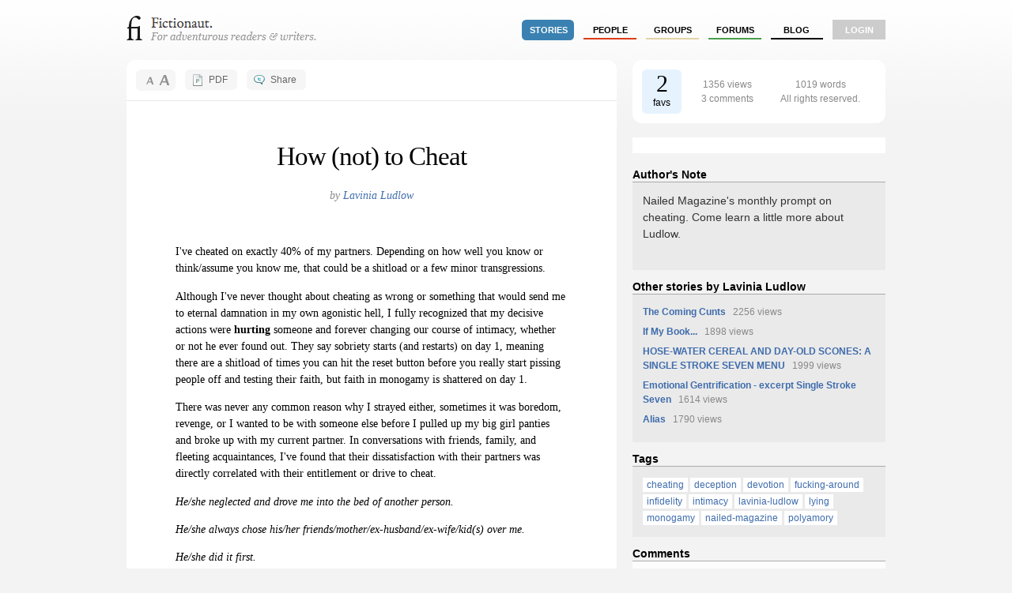

--- FILE ---
content_type: text/html; charset=utf-8
request_url: http://fictionaut.com/stories/lavinia-ludlow/how-not-to-cheat
body_size: 6146
content:
<!DOCTYPE html>
<html lang='en' xml:lang='en' xmlns='http://www.w3.org/1999/xhtml'>
<head>
<title>"How (not) to Cheat" by Lavinia Ludlow &mdash; Fictionaut</title>
<meta content='text/html; charset=utf-8' http-equiv='Content-Type'>
<script src="http://ajax.googleapis.com/ajax/libs/jquery/1.5.1/jquery.min.js" type="text/javascript"></script>
<script src="/javascripts/all.js?1354054149" type="text/javascript"></script>
<link href="/stylesheets/blueprint/screen.css?1354054149" media="screen" rel="stylesheet" type="text/css" />
<link href="/stylesheets/all.css?1354054247" media="screen" rel="stylesheet" type="text/css" />
<style media='screen' type='text/css'></style>

<meta content="authenticity_token" name="csrf-param" />
<meta content="IuMSPz27+xRTJnlU7B0/MxUGreb/Isv7Qv7sJ/qes10=" name="csrf-token" />
<script>
  //<![CDATA[
    $(document).ready(function() {
      
      
    });
  //]]>
</script>

<script src='/javascripts/dw_sizerdx.js' type='text/javascript'></script>
<meta content='"How (not) to Cheat" by Lavinia Ludlow' name='title'>
<meta content='...I’m honest enough to know that fucking around has never been accidental or unplanned. Every time I did it, even in the rock bottom throes of esteem, sobriety, and life, yes, even on the brink of suicide, I knew exactly what I was doing...' name='description'>

<script>
  //<![CDATA[
    var _gaq = _gaq || [];
    _gaq.push(['_setAccount', 'UA-4670454-1']);
    _gaq.push(['_trackPageview']);
    
    (function() {
      var ga = document.createElement('script'); ga.type = 'text/javascript'; ga.async = true;
      ga.src = ('https:' == document.location.protocol ? 'https://ssl' : 'http://www') + '.google-analytics.com/ga.js';
      var s = document.getElementsByTagName('script')[0]; s.parentNode.insertBefore(ga, s);
    })();
  //]]>
</script>
</head>

<body class='stories show'>
<div class='center jGrowl' id='growl_section'></div>
<div id='everything'>
<div id='top'>
<a href='/' id='logo'>
<img alt="Fictionaut" height="31" src="/images/logo-oneline.gif?1354054149" width="240" />
</a>
<div id='nav'>
<ul>
<li><a href="/stories/sort?by=recommended" class="stories section">stories</a></li>
<li><a href="/users/sort?by=newest" class="users">people</a></li>
<li><a href="/groups" class="groups">groups</a></li>
<li><a href="/forums" class="forums">forums</a></li>
<li><a href="/blog" class="blog">Blog</a></li>
<li class='last'><a href="/login" class="login">login</a></li>
</ul>
</div>
<div id='messages'>

</div>
<div class='clear'></div>
</div>

<div id='container'>

<div id='left'>
<div id='story-header'>
<div class='round05 header-button' id='fontResizer'>
<div id='larger' onclick='dw_fontSizerDX.adjust(.25)'></div>
<div id='smaller' onclick='dw_fontSizerDX.adjust(-.25)'></div>
</div>
<div class='header-button' id='printButton'>
<a href="/stories/lavinia-ludlow/how-not-to-cheat.pdf" class="round05">PDF</a>
</div>
<div class='header-button' id='shareButton'>
<a href="/stories/lavinia-ludlow/how-not-to-cheat/share" class="round05" rel="facebox">Share</a>
</div>
<div class='clear'></div>
</div>
<div id='innerLeft'>
<div id='storytext'>
<script>
  //<![CDATA[
    // setDefaults arguments: size unit, default size, minimum, maximum
    dw_fontSizerDX.setDefaults('em', 1.0, 0.8, 1.6, ['div#storyText'] );
    // set arguments: default size, minimum, maximum
    dw_fontSizerDX.set(1.0, 0.8, 1.6, ['div#storytext'] );
    dw_fontSizerDX.init();
  //]]>
</script>
<h1 class='center'>
How (not) to Cheat
</h1>
<br>
<p class='fancy center large'>
by <a href="/users/lavinia-ludlow">Lavinia Ludlow</a>
</p>
<br>
<div id='storybody'>
<p>I've cheated on exactly 40% of my partners. Depending on how well you   know or think/assume you know me, that could be a shitload or a few   minor transgressions.</p>  <p>Although I've never thought about cheating as wrong or something that   would send me to eternal damnation in my own agonistic hell, I fully   recognized that my decisive actions were <strong>hurting</strong>   someone and forever changing our course of intimacy, whether or not he   ever found out. They say sobriety starts (and restarts) on day 1,   meaning there are a shitload of times you can hit the reset button   before you really start pissing people off and testing their faith, but   faith in monogamy is shattered on day 1.</p>  <p>There was never any common reason why I strayed either, sometimes it   was boredom, revenge, or I wanted to be with someone else before I   pulled up my big girl panties and broke up with my current partner. In   conversations with friends, family, and fleeting acquaintances, I've   found that their dissatisfaction with their partners was directly   correlated with their entitlement or drive to cheat.</p>  <p><em>He/she neglected and drove me into the bed of another person. </em></p>  <p><em>He/she always chose his/her friends/mother/ex-husband/ex-wife/kid(s) over me.</em></p>  <p><em>He/she did it first.</em></p>  <p><em>He/she was an asshole.</em></p>  <p><em>He/she was just too different from me.</em></p>  <p>I can identify with all of these since the degree at which a partner   was incompatible with (or an asshole to) me was directly correlated to   how guilty I didn't feel when I cheated on him. I am also human, and   it's human nature to take any internal dissonance and spread it thin   over a massive rationalization until it vanishes. However, I'm honest   enough to know that fucking around has never been accidental or   unplanned. Every time I did it, even in the rock bottom throes of   esteem, sobriety, and life, yes, even on the brink of suicide, I knew   exactly what I was doing.</p>  <p>I've also never cheated to accomplish something, and I adamantly   refuse to believe the act is a debatable moral dilemma. Ashley Madison's   CEO said, &#8220;The majority of people who have an affair use it as a   marriage preservation device.&#8221; To me, this is comparing infidelity to   stealing bread to feed a starving child. Steal or starve. Cheat or break   up. Fucking around behind a monogamous partner's back is a fucked up   shitty thing to do and it makes people feel like shit.</p>  <p>Naturally, I haven't been without a fair share of unfaithful partners   (I wouldn't be surprised if there were more that I never knew about),   and discovering it was never an earth-shattering, life-destroying   revelation that plagued me with intimacy issues (life's done that on its   own). As I got older, being cheated on is something I understood that   came with the territory&mdash;dine out at gas station coffee shops enough, and   you're going to eventually find a bug, Band-Aid, or fingernail in your   food.</p>  <p>But I have recently been <strong>hurt</strong>. Bad.</p>  <p>And this wasn't a, &#8220;I accidentally pumped my dick in and out of a   rando last night, and I only came once and it was weak because I was   drunk and she was fugly&#8221; scenario. This endearingly short, imperfect but   authentic, whip-smart-ass who could serve me a helping of tough   criticism with a dollop of tenderness, and is still the only person I'd   ever wanted to serve and be served by, to colonize and be colonized by,   whose arms I could lie in forever, helpless, smitten, and stripped of my   sharp edges and bitterness, revealed that he had been cheating on me.   With his wife. With whom he had a three-year-old son.</p>  <p>Oh yeah, that was a three hundred and sixty degree sucker punch. I   felt the foundation and structural skeleton of my new life annihilated   as if a demolition team had spent the last year laying dynamite that   would cut me to my knees and leave me a pathetic pile of &#8220;other woman&#8221;   rubble in a foreign country. In that moment, everything about us ceased   to exist. The conversations we had, the promises we made, the sheets we   soiled, were utterly fraudulent.</p>  <p>When I was ready to talk about it, a friend tried comforting me with,   &#8220;We're not meant to be monogamous, especially guys. Maybe we should all   be polyamorous.&#8221; She, however, believed polyamory was just another way   of saying open relationship. As I understand polyamory, multiple people   enter a commitment to each other, which doubles (or triples) the chances   of hurting someone or getting hurt, not to mention dealing with the   exponential rise in modern relationship complexity and drama. &#8220;How many   times do I have to repeat that I have a headache tonight? Which one of   you fuckers left the toilet seat up? You're all sleeping on the couch!&#8221;   Or worse, I'm on the couch while the rest of them are canoodling in the   bedroom without me.</p>  <p>I'd like to be able to pass on my lessons learned like, &#8220;what goes   around, comes around&#8221; ; &#8220;don't be a (man)whore&#8221; ; &#8220;don't get too   comfortable&#8221; ; &#8220;forgive and forget&#8221; ; &#8220;nothing lasts forever&#8221; ; &#8220;no   relationship is perfect,&#8221; or &#8220;life's going to fuck you one way other   another, whether cancer, lawsuit, or infidelity,&#8221; but I have nothing.   The only understanding I carry forward is that I once wholly and   unapologetically devoted myself to someone, and I had negative desire to   stray. During that finite amount of time, I became the best version of   myself, and therefore, the best partner I would ever be for someone.   That's the best any of us can do for ourselves, and the most we can hope   to find in another.</p><p>--Originally published in Nailed Magazine's monthly response column :   http://www.nailedmagazine.com/editors-choice/response-cheating/</p>
</div>
<div class='paracap'><img alt="Endcap" height="18" src="/images/endcap.gif?1354054149" width="18" /></div>
</div>
<div class='clear'></div>
</div>
</div>
<div id='right'>
<table class='round10' id='metaTab'>
<tr>
<td id='favBlock'>
<span>2</span>
<br>
favs
</td>
<td id='statBlock'>
1356 views
<br>
3 comments
<br>
</td>
<td id='bitBlock'>
1019 words
<br>

All rights reserved.


</td>
</tr>
</table>
<br>
<div id='square-ad'><script type="text/javascript" language="JavaScript">
  aj_server = 'http://ads.litbreaker.com/servlet/ajrotator/'; aj_tagver = '1.0';
  aj_zone = 'litbreaker'; aj_adspot = '1487594'; aj_page = '0'; aj_dim ='1484599'; aj_ch = ''; aj_ct = ''; aj_kw = '';
  aj_pv = true; aj_click = '';
</script><script type="text/javascript" language="JavaScript" src="http://img1.cdn.adjuggler.com/banners/ajtg.js"></script>


</div>
<br>
<h4 class='bottom'>Author's Note</h4>
<div class='status'>
<div class='large'><p>Nailed Magazine's monthly prompt on cheating. Come learn a little more about Ludlow. </p></div>

</div>
<h4 class='bottom'>Other stories by Lavinia Ludlow</h4>
<div class='status'><ul id='stories-written'>
<li>
<a href="/stories/lavinia-ludlow/the-coming-cunts">The Coming Cunts</a>
<span class='meta'>&nbsp; 2256 views</span>
</li>
<li>
<a href="/stories/lavinia-ludlow/if-my-book">If My Book...</a>
<span class='meta'>&nbsp; 1898 views</span>
</li>
<li>
<a href="/stories/lavinia-ludlow/hose-water-cereal-and-day-old-scones-a-single-stroke-seven-menu">HOSE-WATER CEREAL AND DAY-OLD SCONES: A SINGLE STROKE SEVEN MENU</a>
<span class='meta'>&nbsp; 1999 views</span>
</li>
<li>
<a href="/stories/lavinia-ludlow/emotional-gentrification-excerpt-single-stroke-seven">Emotional Gentrification - excerpt Single Stroke Seven</a>
<span class='meta'>&nbsp; 1614 views</span>
</li>
<li>
<a href="/stories/lavinia-ludlow/alias">Alias</a>
<span class='meta'>&nbsp; 1790 views</span>
</li>
</ul>
</div>
<h4 class='bottom'>Tags</h4>
<div class='status' id='ajax-container'><div class='taglist' id='tags'>
<a href="/tags/cheating" class="ot-tag">cheating</a> <a href="/tags/deception" class="ot-tag">deception</a> <a href="/tags/devotion" class="ot-tag">devotion</a> <a href="/tags/fucking-around" class="ot-tag">fucking-around</a> <a href="/tags/infidelity" class="ot-tag">infidelity</a> <a href="/tags/intimacy" class="ot-tag">intimacy</a> <a href="/tags/lavinia-ludlow" class="ot-tag">lavinia-ludlow</a> <a href="/tags/lying" class="ot-tag">lying</a> <a href="/tags/monogamy" class="ot-tag">monogamy</a> <a href="/tags/nailed-magazine" class="ot-tag">nailed-magazine</a> <a href="/tags/polyamory" class="ot-tag">polyamory</a>
</div>
</div>
<h4 class='bottom'>Comments</h4>
<div class='comment-list-mini'>
<a href='#c203942' name='c203942'></a>
<div class='post'>
<div class='info'>
<div class='fright'>
</div>
<a href="/users/samuel-derrick-rosen">Samuel Derrick Rosen</a>,
Dec 27, 2015
<p>I&#x27;m being plagued by pigeons right now.  I hate pigeons but appreciate the fact they are monogamous.</p>
</div>
</div>
<a href='#c203953' name='c203953'></a>
<div class='post'>
<div class='info'>
<div class='fright'>
<img alt="Mugshotme_(3).thumb" src="http://s3.amazonaws.com/fictionaut/avatars/4141/mugshotme_(3).thumb.jpg" />
</div>
<div class='fright'>
</div>
<a href="/users/mathew-paust">Mathew Paust</a>,
Dec 27, 2015
<p>It always comes down to what&#x27;s in it for me, don&#x27;t it.  *</p>
</div>
</div>
<a href='#c203979' name='c203979'></a>
<div class='post'>
<div class='info'>
<div class='fright'>
<img alt="Barbecue.thumb" src="http://s3.amazonaws.com/fictionaut/avatars/3753/barbecue.thumb.jpg" />
</div>
<div class='fright'>
</div>
<a href="/users/gary-v-powell">Gary V. Powell</a>,
Dec 28, 2015
<p>Fuckin around is serious business however you slice it.*</p>
</div>
</div>
</div>
<div class='status'>
You must
<a href="/login">log in</a>
to post comments.
</div>

</div>
<div class='clear'></div>

</div>
</div>
<div id='foot'>
<div id='foot2'>
<div style='font-size: 0.9em'>
<div style='float: right;'>
</div>
&copy; Fictionaut 2008-2012
&nbsp;&nbsp;&nbsp;&nbsp;|&nbsp;&nbsp;&nbsp;&nbsp;
<a href="/about">About</a>
&nbsp;&nbsp;&nbsp;
<a href="/blog">Blog</a>
&nbsp;&nbsp;&nbsp;
<a href="/board">Board of Advisors</a>
&nbsp;&nbsp;&nbsp;
<a href="/faq">FAQ</a>
&nbsp;&nbsp;&nbsp;
<a href="/terms">Terms &amp; Conditions</a>
&nbsp;&nbsp;&nbsp;
<a href="/privacy">Privacy Policy</a>
</div>
</div>
</div>

</body>
</html>


--- FILE ---
content_type: text/css
request_url: http://fictionaut.com/stylesheets/all.css?1354054247
body_size: 66175
content:
legend{padding:2px}.likeParent{font:inherit;color:inherit;text-decoration:inherit}a.likeParent:link,a.likeParent:active,a.likeParent:visited,a.likeParent:hover{font:inherit;color:#000;text-decoration:none}#flashUI{text-align:center;padding:1em 0}#noFlash{display:none;text-align:center}fieldset.flash{margin:0;padding:0}#fsUploadProgress{margin-bottom:1em}.progressWrapper{overflow:hidden}.progressContainer{padding:5px;border:solid 1px #e8e8e8;background-color:#f7f7f7;overflow:hidden}.red{border:solid 1px #b50000;background-color:#ffebeb}.green{border:solid 1px #ddf0dd;background-color:#ebffeb}.blue{border:solid 1px #cee2f2;background-color:#f0f5ff}.progressName{font-size:8pt;font-weight:bold;color:#555;height:14px;text-align:left;white-space:nowrap;overflow:hidden}.progressBarInProgress,.progressBarComplete,.progressBarError{font-size:0px;width:0%;height:2px;background-color:blue;margin-top:2px}.progressBarComplete{width:100%;background-color:green;visibility:hidden}.progressBarError{width:100%;background-color:red;visibility:hidden}.progressBarStatus{margin-top:2px;font-size:7pt;font-family:Verdana;text-align:left;white-space:nowrap}


ol#activity{margin:0;padding:0}ol#activity li{list-style-type:none;margin:0;border-bottom:1px solid #eee;padding:2px 0;margin-bottom:3px}ol#activity li .title{padding:0.5em 1em 0.5em 50px;color:#666;background-repeat:no-repeat;background-position:12px 7px}ol#activity li .title:first-letter{text-transform:capitalize}ol#activity li .name{display:inline}ol#activity li .name a{font-weight:bold}ol#activity li blockquote{background-color:#fff;padding:0.5em 50px;font-style:normal;margin:0;background-image:url(/images/pullquote.gif);background-repeat:no-repeat;background-position:15px 10px}.colinner ol#activity li{padding:0 !important}.colinner ol#activity li.date{background:#eaeaea;padding:2px 5px !important}.colinner ol#activity .title{padding:0.5em 40px;background-position:7px 3px}.colinner ol#activity blockquote{padding:0.5em 40px}ol#activity .chained{background-color:#f5f5ff}ol#activity .story{background-color:#ffd}ol#activity .story .title{background-image:url(/images/sicons/page_white_text.gif)}ol#activity .writer_invite .title{background-image:url(/images/sicons/door-open-in.png)}ol#activity .comment .title{background-image:url(/images/sicons/comment.gif)}ol#activity .forum_post .title{background-image:url(/images/sicons/balloon.png)}ol#activity .fav .title{background-image:url(/images/sicons/star2.gif)}ol#activity .user_avatar.chained,ol#activity .user_avatar{background-color:#fff}ol#activity .user_avatar.chained .title,ol#activity .user_avatar .title{background-image:url(/images/sicons/camera.gif)}ol#activity .user_profile.chained,ol#activity .user_profile{background-color:#fff}ol#activity .user_profile.chained .title,ol#activity .user_profile .title{background-image:url(/images/sicons/card-address.png)}ol#activity .wallpost .title{background-image:url(/images/sicons/wallfeed.gif)}ol#activity .link .title{background-image:url(/images/sicons/link.gif)}ol#activity .publishment .title{background-image:url(/images/sicons/book_open.png)}ol#activity .group_story .title{background-image:url(/images/sicons/script-arrow.png)}ol#activity .group_member .title{background-image:url(/images/sicons/users.png)}ol#activity .group .title{background-image:url(/images/sicons/groups.png)}ol#activity .group_post .title{background-image:url(/images/sicons/balloon-group.png)}


#choose-colors input {
  width: 100px; }


.groups_invites .group-invite-selector{cursor:pointer;padding:0.5em}.groups_invites .group-invite-selector:hover{background-color:#f3f3f3}.groups_invites .group-invite-selector.disabled{color:#aaa}.groups_invites .group-invite-selector.selected{font-weight:bold;background-color:#ffa}


.groups_show #innerContent {
  width: 47em !important; }


.groups.new table {
  border-collapse: collapse; }
.groups.new td {
  width: 33%;
  vertical-align: top; }
.groups.new .box-inner {
  padding: 2em; }
.groups.new .button {
  font-weight: bold;
  margin: 0 3em; }
  .groups.new .button img {
    vertical-align: middle;
    padding-right: 0.5em; }


.groups_threads .reply form {
  margin-left: 0; }
  .groups_threads .reply form textarea {
    width: 100%; }


#send-yer-stories {
  margin: 0;
  padding: 0; }
  #send-yer-stories li {
    list-style-type: none;
    padding: 1em;
    border-bottom: 1px solid #eaeaea; }
  #send-yer-stories li.belongs a {
    color: #888888; }
  #send-yer-stories .remove {
    background-color: #aaaaaa !important; }

form.edit_story {
  float: right; }


#errorExplanation{background-color:#ffffe3;border:1px solid #eaeaea;padding:1em;margin-bottom:1.5em;display:none}#errorExplanation ul{margin-bottom:0;list-style-type:square}.fieldWithErrors input[type="text"],.fieldWithErrors input[type="password"]{border-color:#e00}


.stories #nsfw-warning{width:350px;margin:0 auto}.stories #emailed_story_note{height:100px}.stories #share-actions td a{background-position:center 20px;background-repeat:no-repeat;padding:60px 20px 20px 20px;display:block;text-align:center}.stories #share-actions td a:hover{background-color:#fafaff}.stories #share-facebook{background-image:url(/images/fb-button.gif)}.stories #share-twitter{background-image:url(/images/tw-button.gif)}.stories #share-email{background-image:url(/images/em-button.gif)}.stories ul#stories-written{margin:0}.stories ul#stories-written li{list-style-type:none;font-weight:bold;border-bottom:1px solid #eaeaea;padding-bottom:0.25em;margin-bottom:0.25em}.stories ul#stories-written .meta{font-weight:normal;color:#888}.stories #tags a{background-color:#fff;padding:2px 5px;line-height:180%}.stories a.tp-tag{color:#582}.stories #tags_taglist{width:160px}.stories #metaTab{border-collapse:separate;background-color:#fff;padding:1em;color:#888}.stories #favBlock{padding:3px 0 5px 0;vertical-align:middle;background-color:#e6f3ff;width:50px;text-align:center;-moz-border-radius:0.5em;-webkit-border-radius:0.5em;border-radius:0.5em;color:#000}.stories #statBlock{padding-left:10px;vertical-align:middle;line-height:1.5em;text-align:center}.stories #bitBlock{vertical-align:middle;line-height:1.5em;text-align:center}.stories #favBlock span{font-size:2.5em;font-family:Georgia,serif;line-height:1}.stories #favit{background-image:url(/img/corner.gif);background-position:bottom-right;background-repeat:no-repeat;width:100px}.stories #story-header{background-color:#fff;border-bottom:1px solid #eaeaea;border-top-left-radius:1em;border-top-right-radius:1em;-moz-border-radius-topleft:1em;-moz-border-radius-topright:1em;-webkit-border-top-left-radius:1em;-webkit-border-top-right-radius:1em}.stories .header-button{float:left;margin:1em;line-height:2.25em}.stories .header-button a{background-color:#f6f6f6;padding:0.5em 1em;background-repeat:no-repeat;background-position:left;color:#666}.stories #shareButton{margin-left:0}.stories #shareButton a{padding-left:2.5em;background-image:url(/images/share-twit.gif)}.stories #printButton{margin-left:0}.stories #printButton a{padding-left:2.5em;background-image:url(/images/sicons/printer.png)}.stories #fontResizer{width:3em;background-color:#f6f6f6;padding:0.6em}.stories #favButton{float:right;margin:1em}.stories #favButton a{background-image:url(/images/sicons/star2.png);background-repeat:no-repeat;padding:0.5em 2.5em 0.5em 1em;background-color:#f6f6f6;background-position:right}.stories #favButton #fav-star:hover{background-color:#e6f3ff}.stories #favButton #unfav-star{background-image:url(/images/sicons/star2-dis.png);color:#aaa}.stories #sendToGroup{margin-left:0}.stories #sendToGroup a{background-image:url(/images/sicons/groupit.png);padding-left:2.5em}.stories #larger,.stories #smaller{cursor:pointer;background-image:url(/img/textsize.gif);width:15px;height:13px;float:right}.stories #larger{background-position:15px 0px}.stories #larger,.stories #smaller a{display:block}.stories .secbreak{display:block;margin:3em auto}.stories .paracap{margin-top:1em;text-align:center}.stories #storybody{padding-bottom:1em;margin-top:1em;font-size:1.2em;font-family:Georgia,"Times New Roman",serif;line-height:1.5em}.stories.show #byline{padding-right:3em}.stories.show #rightheader{width:280px}.stories.show #leftheader{width:660px}.stories.show #right{width:320px}.stories.show #left{width:620px !important;float:left}.stories.show #innerLeft{margin:0;padding:8% 12%;background-color:#fff}.stories.show #storytext{margin:0 -1em}


#mystery-container{width:450px;margin-top:5em;padding:3em;margin:5em auto 0 auto}#mystery-container #header{padding-bottom:2em}#mystery-container #mystery-bubble{width:400px}#mystery-container #main{background:#fff;padding:2em}#mystery-container h3{border-bottom:0;font-weight:bold}#mystery-container #already-member{padding:2em;background:#fff}#mystery-container #already-member input[type=text],#mystery-container #already-member input[type=password]{font-size:140%}#mystery-container #not-yet-member{background-color:#dfdfdf;padding:2em}#mystery-container #new-session label{width:150px;float:left;display:block}


#user-index-listing .row{position:relative;zoom:1}#user-index-listing .listing{margin:1em 0;width:270px;float:left}#user-index-listing .listing.right{margin-left:2em}#user-index-listing .avatar{float:left;margin-right:1em;width:50px;text-align:center}#user-index-listing .mainstuff{float:left}#delinkto-form .button{background-color:#aaa}.users.show #left{width:620px;float:right}.users.show #right{float:left;width:320px}.users.show #right h2{text-align:center}


.users.edit label{width:100px;display:block;float:left}.users.edit #avatar p{font-style:italic}


.writer_invites_new textarea{height:150px}


h1{letter-spacing:-1px;font-weight:lighter;margin-bottom:0;font-size:2.75em;font-family:georgia,serif}h2{color:#555;font-weight:normal}h3{font-size:1.3em;font-weight:lighter;border-bottom:3px double #ddd;line-height:1.5em}h4{border-bottom:1px solid #aaa;font-weight:bold}h6{color:#787}.error,.notice,.success,.status,.sidenote{padding:1em;margin-bottom:1em;border:1px solid #eaeaea}.error{background:#fbe3e4;border-color:#fbc2c4}.notice{background:#ffffdf;border-color:#fff324}.success{background:#e6efc2;border-color:#c6d880}.status{background:#eaeaea;color:#333}.sidenote{background:#ddd;color:#111}#top{width:960px;margin:20px auto}#container{width:960px;margin:0 auto;padding-bottom:20px}#content{width:605px;float:left;margin:0 auto;padding:0}#right{float:right;width:315px}#left{float:left;width:625px}#everything{min-height:100%;height:auto;margin:0 auto;padding:0 2em}#foot{width:100%;height:3.5em;margin-bottom:2em}#foot2{border-top:1px solid #ddd;width:78em;margin:0 auto;padding:12px 1em 4px 1em}#logo{float:left;width:240;height:32;display:block}#messages{float:right;margin-top:1em;margin-right:2em}.colinner{background:#fff}.colinner h3{color:#fff;border:0;padding:0;margin:0;font-weight:normal;font-size:1em;line-height:2em;text-indent:1em;background:#0f4264}.colinner h3 a{width:100%;display:block;color:#fff}.colinner h3 a:hover{text-decoration:none;color:#fff}.colinner .buffer1{padding:1.5em 2em 2.5em}.colinner .buffer2{padding:1.5em;font-size:0.9em}.pagination{float:right;padding-top:10px}.pagination .current{border-left:1px solid #ddd}.pagination .prev_page{border:0}.pagination .disabled{color:#ddd}.pagination .gap{border-left:1px solid #ddd}.pagination a{border-left:1px solid #ddd;text-decoration:none;padding:0 0.25em}.pagination a:hover,.pagination a:active{color:purple}.pagination span{padding:0 0.25em}.largeAvatar{background-color:#fff;border:1px solid #eaeaea;padding:0.5em;-moz-border-radius:0.5em;-webkit-border-radius:0.5em;border-radius:0.5em}.thumbAvatar{border:1px solid #ddd;padding:2px}.sideAvatar{background-color:#ccc;padding:5em;-moz-border-radius:0.5em;-webkit-border-radius:0.5em;border-radius:0.5em}.tinyimg{border:1px solid #ddd;padding:0.25em;margin-right:1em}#square-ad{background:#fff;padding:10px}.reversed{color:#eaeaea;line-height:1.5;font-family:"Lucida Sans",Verdana}.reversed a{color:#fff;text-decoration:underline}.reversed a:hover{color:#fff}.translation_missing{background-color:#ff8 !important;color:#000;padding:0 4px}.whiteout{background-color:#fff;padding:1.5em 2em}.ta-squeezer{margin-right:12px}.teaser{color:#000}#storybody p{margin-bottom:1em}.serious-link{font-weight:bold;border-bottom:1px solid #3f6cac}.serious-link:hover{text-decoration:none;color:#000;border-bottom:1px solid #000}.excerptNewline{color:#ccc;white-space:nowrap}.round05{-moz-border-radius:0.5em;-webkit-border-radius:0.5em;border-radius:0.5em}.round10{-moz-border-radius:1em;-webkit-border-radius:1em;border-radius:1em}.noround{-moz-border-radius:0 !important;-webkit-border-radius:0 !important;border-radius:0 !important}.round10left{border-top-left-radius:1em;border-bottom-left-radius:1em;-moz-border-radius-topleft:1em;-moz-border-radius-bottomleft:1em;-webkit-border-top-left-radius:1em;-webkit-border-bottom-left-radius:1em}.round10right{border-top-right-radius:1em;border-bottom-right-radius:1em;-moz-border-radius-topright:1em;-moz-border-radius-bottomright:1em;-webkit-border-top-right-radius:1em;-webkit-border-bottom-right-radius:1em}.roundtop05{border-top-left-radius:0.5em;-moz-border-radius-topleft:0.5em;-webkit-border-top-left-radius:0.5em;border-top-right-radius:0.5em;-moz-border-radius-topright:0.5em;-webkit-border-top-right-radius:0.5em}.roundtop{border-top-left-radius:1em;-moz-border-radius-topleft:1em;-webkit-border-top-left-radius:1em;border-top-right-radius:1em;-moz-border-radius-topright:1em;-webkit-border-top-right-radius:1em}.squaretop{border-top-left-radius:0;-moz-border-radius-topleft:0;-webkit-border-top-left-radius:0;border-top-right-radius:0;-moz-border-radius-topright:0;-webkit-border-top-right-radius:0}.button{background:#3f6cac;border:0;color:#fff;padding:5px 8px;font-weight:bold;margin-bottom:0.5em}.button:hover{background:#2f5c61;color:#fff;cursor:pointer;text-decoration:none}.button[disabled]{background:#aaa;cursor:auto}.button-small{padding:1px 6px !important}#search input[type="text"]{width:12em;border:1px solid #fff;padding:0.5em;margin-right:0.5em}#search input[type="text"]:focus{background-color:#ffe}#search input[type="submit"]{border:0}#facebox{-moz-border-radius:10px;-webkit-border-radius:10px;border-radius:10px;background:#fff}.comment-list-mini .post{background-color:#fcfcfc;padding:0.5em 0.5em 0em 0.5em;border-bottom:1px dotted #ddd;margin-bottom:1em}.comment-list-mini h5{margin:0;font-weight:lighter;font-size:1.5em;width:50%;line-height:1em}.comment-list-mini .info{font-size:0.9em;margin-bottom:0.75em}#miniusers{width:98%}#miniusers td{padding:1em;width:33%;text-align:center}#miniusers .email{color:#555;font-size:11px}.list3title{font-size:2.5em;padding-top:0.38em}.list3block{border-bottom:1px solid #eaeaea;padding-bottom:0.5em}.fancy{font-family:Georgia;font-style:italic;color:#888}.glosstop{background-image:url(/images/glossheader.gif);background-color:#eaeaea}.nbitem{border-bottom:1px dashed #eaeaea;padding-bottom:0.75em;padding-top:0.75em}.nbitem p{display:inline;margin:0;padding:0;font-size:1em}.nbitem .fancyauthor{color:#999;font-family:Georgia;font-style:italic}.nbitem .fancyauthor a{color:#999}.nbitem .nbtitle{font-family:Georgia;font-size:1.25em;line-height:1.4em;font-weight:bold}.nbfavblock{font-family:Georgia;color:#000;display:block;width:2.25em;margin-right:0.75em;height:1.85em;margin-top:2px;font-size:1.4em;padding-top:0.25em;text-align:center;font-weight:bold;float:left;background-color:#e6f3ff}.story-list-mini{border-collapse:separate;border-spacing:0 1em;width:auto}.story-list-mini div.story{padding:3em}.story-list-mini .teaser{margin-left:1.5em;padding:0 0.5em}.story-list-mini .byline{color:#555}.story-list-mini .title{width:35%;vertical-align:top}.story-list-mini .title h2{font-size:1.4em;line-height:1.2em;margin-bottom:0;font-family:Georgia}.story-list-mini .longtitle{width:25em}.story-list-mini td{border-bottom:1px dashed #eaeaea;vertical-align:top;padding-bottom:1em}.statline{font-size:0.8em}.statline img{vertical-align:text-top;margin-top:1px;margin-right:3px}.story-list-thin{border-bottom:1px solid #eaeaea;padding-top:1em}.story-list-thin h2{font-size:1.4em;line-height:1.2em}.story-list-thin .bold{font-weight:bold}.story-list-thin .teaser p{font-size:12px}.story-list-thin .statline{float:right}.vert-list-mini td{padding:0.5em}.vert-list-mini div.story{pading:3em;border-bottom:1px solid #ddd}.vert-list-mini h5{margin:0;padding-top:0.3em;letter-spacing:0;font-size:1.7em;line-height:1.1em;border:0}.vert-list-mini .teaser{margin-left:1.5em;padding:0.5em}.vert-list-mini .byline{text-align:right}.vert-list-mini .title{vertical-align:top;padding:1em}.vert-list-mini .longtitle{width:25em}.tabContainer{background:#fff;margin-top:2.5em;padding:2em;position:relative}.tabHeader{border-bottom:1px solid #aaa;position:absolute;top:-2.5em;height:2.5em;width:100%;left:0;background:#ddd}.tabRight{float:right;margin:0.5em 1em 0 0}.tab{background-color:#666;float:left;margin-left:0.5em;padding:0.5em 1em;color:#fff;font-weight:bold;opacity:0.5}.tab:hover{color:#fff;background:#444}.tab.first{margin-left:1em}.tab.current{background-color:#444;border-bottom:1px solid #8aa;opacity:1}.feedimg{padding-right:0.5em}.fuzzyDateRow div{color:#555;padding:0.25em;margin:0.5em 0}.box{border:1px solid #eaeaea;margin-bottom:1.5em;padding:0.5em;-moz-border-radius:0.5em;-webkit-border-radius:0.5em;border-radius:0.5em;background-color:#fff}h2.boxhead{text-align:center;font-size:1.1em;font-weight:lighter;font-style:italic}


#blackout{position:fixed;height:100%;width:100%;top:0;left:0;padding:70px 0 20px 0;background:#000;z-index:10001;color:#f5f4d7;display:none}#censored-center{color:#222;position:fixed;top:50%;width:100%;height:1px;overflow:visible;visibility:visible;display:block}#blocked-message{background-image:url("/images/blackout-twain.png");margin-left:-400px;border-radius:20px;position:absolute;top:-255px;left:50%;width:460px;height:142px;padding:200px 300px 20px 50px;visibility:visible;display:none;color:#fff !important}#blocked-message p{color:#666;font-size:18px;padding:5px 0 0 0;line-height:26px}#blocked-message a{color:#3f6cac}#blocked-message a:visited{color:#3f6cac}#blocked-message a:hover,#blocked-message a:active{color:#6d98d6}


div.jGrowl{position:absolute;z-index:999}div.ie6{position:absolute}div.ie6 .bottom-right{left:expression(( 0 - jGrowl.offsetWidth + ( document.documentElement.clientWidth ? document.documentElement.clientWidth : document.body.clientWidth ) + ( ignoreMe2 = document.documentElement.scrollLeft ? document.documentElement.scrollLeft : document.body.scrollLeft ) ) + 'px' );top:expression(( 0 - jGrowl.offsetHeight + ( document.documentElement.clientHeight ? document.documentElement.clientHeight : document.body.clientHeight ) + ( ignoreMe = document.documentElement.scrollTop ? document.documentElement.scrollTop : document.body.scrollTop ) ) + 'px' )}div.ie6 .ie6.center{left:expression(( 0 + ( ignoreMe2 = document.documentElement.scrollLeft ? document.documentElement.scrollLeft : document.body.scrollLeft ) ) + 'px' );top:expression(( 0 + ( ignoreMe = document.documentElement.scrollTop ? document.documentElement.scrollTop : document.body.scrollTop ) ) + 'px' );width:100}body>div.jGrowl{position:fixed}body>div.jGrowl.bottom-right{right:0;bottom:0}body>div.jGrowl.center{top:40%;width:50%;left:25%}div.center,div.jGrowl-notification,div.center div.jGrowl-closer{margin-left:auto;margin-right:auto}div.jGrowl div.jGrowl-notification,div.jGrowl div.jGrowl-closer{opacity:0.95;filter:alpha(opacity=95);zoom:1;width:400px;padding:20px 25px;font-family:Helvetica,Arial,sans-serif;font-size:20px;text-align:left;display:none}div.jGrowl div.jGrowl-notification{min-height:40px}div.jGrowl div.jGrowl-notification div.header{font-weight:bold;font-size:16px;text-transform:capitalize}div.jGrowl div.jGrowl-notification div.close{float:right;font-weight:bold;font-size:25px;margin:-18px -12px 0 0;cursor:pointer}div.jGrowl div.jGrowl-closer{height:15px;padding-top:4px;padding-bottom:4px;cursor:pointer;font-size:18px;font-weight:bold;text-align:center}div.jGrowl div.success{border:2px solid #6fc848;background-color:#fff;color:#222}div.jGrowl div.notice{border:2px solid #666;background-color:#fff;color:#222}div.jGrowl div.error{border:2px solid #911;background-color:#ffe;color:#222}


.publishments #result-box{background-color:#ffe;padding:20px;border:1px solid #eaeaea;margin-bottom:1.5em}#publishments{margin-top:0.5em;margin-bottom:1em}#publishments ul{margin:0 0 1.5em 0;padding-bottom:1.5em;border-bottom:1px solid #eaeaea}#publishments li{list-style-type:none}#publishments #thumbnail{float:left;margin-right:1.5em}#publishments #thumbnail a{display:block;border:1px solid #eaeaea;background-color:#fff;padding:3px}#publishments #thumbnail a:hover{border-color:#aaa}#publishments #title{font-weight:bold}


.groups #left{width:51em}.groups #right{width:22em}.groups .identicon-sidebar{margin:0 auto 2em auto;display:block}.groups .user-listing{border-bottom:1px solid #eaeaea;padding-bottom:0.5em;margin-bottom:0.5em}.groups .user-listing .avatar{width:40px;margin-right:1em;float:left;text-align:center}.groups .user-listing a{font-weight:bold}#group-header{background:#fff;padding:1em 2em}#group-header h2{color:#333;font-family:"Helvetica Neue",Verdana,Arial;font-weight:bold}#group-header h2 a{color:#333}#group-subhead{margin:-2em -2em 2em -2em;padding:1em 2em;background:#eaeaea}#group-subhead h2{margin:0}#group-status{background:#fff;text-align:center;padding:10px 15px;height:100%}#no-group-image{padding:6em 2em;border:1px solid #eaeaea;color:#aaa;margin-bottom:2em}#table-groups td{text-align:center;width:33%;padding-top:2em}#group-listings{margin:0 0 1em 0}#group-listings li{list-style-type:none;border-bottom:1px solid #eaeaea;padding:1em;background:#fff;border-right:1em solid #eaeaea}#group-listings li.belongs{color:#888}#group-listings .faded{opacity:0.3}#group-listings .button{margin-top:0.5em}#group-listings .remove{background-color:#aaa !important}#group-listings .identicon{width:40px;padding-right:1em;float:left}#group-listings .info{float:left;border-right:1px solid #eaeaea;margin-right:0.5em;padding-right:0.5em}#group-listings .last{border:0}#invitational{margin-bottom:4em}.story-group-list{padding-top:0;margin-bottom:1em;padding-bottom:1em}.story-group-list .meta{margin-left:4.25em}.story-group-list .remove{margin-top:1em;background-color:#aaa;padding:0 2px !important}.story-group-list .remove:hover{background-color:#888}


.tasteful-horizontal{padding:10px;border-top:1px solid #eee;border-bottom:1px solid #eee;background:#fff}.tasteful-horizontal .inner-ad{margin:0 auto;text-align:center}.tasteful-vertical{padding:10px}.tasteful-vertical .inner-ad{text-align:center}


ol#favs{list-style-type:disc}ol#favs li.date{list-style-type:none;margin-left:-1.5em;margin-top:1.5em}ol#favs li{margin:0.5em 0}.my_portal #avatar{float:left;margin-right:1em;margin-top:0.25em}.edit-actions{float:right}.edit-actions form{float:left}.edit-list{margin-bottom:2em}.edit-list h2{font-size:175%}.edit-list .metaline{color:#777}.edit-list .row{border-bottom:1px dotted #eee;margin:1em 0;padding-bottom:1em}ul.action-nav{list-style-type:none;margin:0;padding:0;border-top:1px solid #eee;border-bottom:1px solid #eee}ul.action-nav li{margin:10px 0;padding:2px;float:none}ul.action-nav li a{display:block;padding:5px 10px 5px 35px;background-repeat:no-repeat;background-position:8px 3px;border:1px solid #eee;text-decoration:none;-moz-border-radius:3px;-webkit-border-radius:3px;border-radius:3px}ul.action-nav li a:hover{border:1px solid #aaa;color:#000;background-color:#fff}#component-sections td{vertical-align:top;width:33%}


body{background-color:#f3f3f3;background-image:url(/img/goodfad2.gif);background-repeat:repeat-x}table{margin-bottom:0}strong{color:#000}td{padding:0}tr.even td{background:none}fieldset{background:#fafaff;border-color:#eaeaea}a{text-decoration:none;color:#3f6cac}a:hover{text-decoration:underline;color:#2f5c61}a:active{color:#000}.story:visited{color:#8b8b8b}hr{background:#eaeaea}.vert-list-mini tr{border-bottom:1px solid #ddd}


.etc_about .plug{background:#fff;font-size:1.5em;margin-bottom:1em}.etc_about .plug a{background-repeat:no-repeat;padding:1em 2em 1em 4em;display:block;background-position:1em 0.75em}.etc_about a.fb{background-image:url(/images/fb-button.gif)}.etc_about a.tw{background-image:url(/images/tw-button.gif)}.etc_about a.bl{background-image:url(/images/bl-button.gif)}.etc.board .advisor{margin-bottom:2.5em}.etc.board .advisor img{float:left;margin-right:2em}.etc.board .desc{float:left;width:33em;margin-right:2em}.etc.board .info{width:14em;border:1px solid #eee;float:left;padding:1em}.etc.board #indent{margin:0 2em}


body.blog #title{text-align:center;border-top:1px solid #ccc;border-bottom:1px solid #aaa}body.blog #title img{display:block}body.blog #ad{text-align:center;padding:10px 0;border-bottom:1px solid #ccc}body.blog #container{background:#fff}body.blog #left{border-right:1px solid #eee}body.blog #right{background-color:#fff;margin-top:20px}body.blog .secondary{padding:20px 30px 20px 10px}body.blog .secondary a{color:#1982d1}body.blog .whiteout{padding:30px}body.blog h3#comments-title,body.blog h3#reply-title{font-family:"Helvetica Neue",Arial,Helvetica,"Nimbus Sans L",sans-serif}body.blog #access .menu,body.blog #access div.menu ul{font-family:"Helvetica Neue",Arial,Helvetica,"Nimbus Sans L",sans-serif}body.blog #cancel-comment-reply-link,body.blog .form-allowed-tags,body.blog #site-info,body.blog #site-title,body.blog #wp-calendar,body.blog .comment-meta{font-family:"Helvetica Neue",Arial,Helvetica,"Nimbus Sans L",sans-serif}body.blog .comment-body tr th,body.blog .comment-body thead th{font-family:"Helvetica Neue",Arial,Helvetica,"Nimbus Sans L",sans-serif}body.blog .entry-content label,body.blog .entry-content tr th,body.blog .entry-content thead th{font-family:"Helvetica Neue",Arial,Helvetica,"Nimbus Sans L",sans-serif}body.blog .entry-meta,body.blog .entry-title,body.blog .entry-utility,body.blog #respond label,body.blog .navigation,body.blog .page-title,body.blog .pingback p,body.blog .reply,body.blog .widget-title,body.blog .wp-caption-text,body.blog input[type=submit]{font-family:"Helvetica Neue",Arial,Helvetica,"Nimbus Sans L",sans-serif}body.blog pre{font-family:"Courier 10 Pitch",Courier,monospace}body.blog code{font-family:Monaco,Consolas,"Andale Mono","DejaVu Sans Mono",monospace}body.blog .alignleft{display:inline;float:left;margin-right:1.625em}body.blog .alignright{display:inline;float:right;margin-left:1.625em}body.blog .aligncenter{clear:both;display:block;margin-left:auto;margin-right:auto}body.blog h1,body.blog h2,body.blog h3,body.blog h4,body.blog h5,body.blog h6{clear:both}body.blog hr{background-color:#ccc;border:0;height:1px;margin-bottom:1.625em}body.blog p{margin-bottom:1.625em}body.blog ul,body.blog ol{margin:0 0 1.625em 2.5em}body.blog ul{list-style:square}body.blog ol{list-style-type:decimal}body.blog ol ol{list-style:upper-alpha}body.blog ol ol ol{list-style:lower-roman}body.blog ol ol ol ol{list-style:lower-alpha}body.blog ul ul,body.blog ol ol,body.blog ul ol,body.blog ol ul{margin-bottom:0}body.blog dl{margin:0 1.625em}body.blog dt{font-weight:bold}body.blog dd{margin-bottom:1.625em}body.blog strong{font-weight:bold}body.blog cite,body.blog em,body.blog i{font-style:italic}body.blog blockquote{font-family:Georgia,"Bitstream Charter",serif;font-style:italic;font-weight:normal;margin:0 3em}body.blog blockquote em,body.blog blockquote i{font-style:normal}body.blog blockquote cite{font-style:normal;color:#666;font:12px "Helvetica Neue",Helvetica,Arial,sans-serif;font-weight:300;letter-spacing:0.05em;text-transform:uppercase}body.blog pre{background:#f4f4f4;font:13px "Courier 10 Pitch",Courier,monospace;line-height:1.5;margin-bottom:1.625em;overflow:auto;padding:0.75em 1.625em}body.blog code,body.blog kbd{font:13px Monaco,Consolas,"Andale Mono","DejaVu Sans Mono",monospace}body.blog abbr,body.blog acronym,body.blog dfn{border-bottom:1px dotted #666;cursor:help}body.blog address{display:block;margin:0 0 1.625em}body.blog ins{background:#fff9c0;text-decoration:none}body.blog sup,body.blog sub{font-size:10px;height:0;line-height:1;position:relative;vertical-align:baseline}body.blog sup{bottom:1ex}body.blog sub{top:0.5ex}body.blog input[type=text],body.blog input[type=password]{background:#fafafa;-moz-box-shadow:inset 0 1px 1px rgba(0,0,0,0.1);-webkit-box-shadow:inset 0 1px 1px rgba(0,0,0,0.1);box-shadow:inset 0 1px 1px rgba(0,0,0,0.1);border:1px solid #ddd;color:#888}body.blog textarea{background:#fafafa;-moz-box-shadow:inset 0 1px 1px rgba(0,0,0,0.1);-webkit-box-shadow:inset 0 1px 1px rgba(0,0,0,0.1);box-shadow:inset 0 1px 1px rgba(0,0,0,0.1);border:1px solid #ddd;color:#888}body.blog input[type=text]:focus{color:#373737}body.blog textarea{padding-left:3px;width:98%}body.blog textarea:focus{color:#373737}body.blog input[type=text]{padding:3px}body.blog input#s{background:url(images/search.png) no-repeat 5px 6px;-moz-border-radius:2px;border-radius:2px;font-size:14px;height:22px;line-height:1.2em;padding:4px 10px 4px 28px}body.blog input#searchsubmit{display:none}body.blog a{color:#8c1818;text-decoration:none}body.blog a:focus,body.blog a:active,body.blog a:hover{text-decoration:underline}body.blog .assistive-text{position:absolute !important;clip:rect(1px 1px 1px 1px);clip:rect(1px, 1px, 1px, 1px)}body.blog #access a.assistive-text:active,body.blog #access a.assistive-text:focus{background:#eee;border-bottom:1px solid #ddd;color:#8c1818;clip:auto !important;font-size:12px;position:absolute;text-decoration:underline;top:0;left:7.6%}body.blog .hentry,body.blog .no-results{border-bottom:1px solid #ddd;margin:0 0 1.625em;padding:0 0 1.625em;position:relative}body.blog .hentry:last-child,body.blog .no-results{border-bottom:none}body.blog .blog .sticky .entry-header .entry-meta{clip:rect(1px 1px 1px 1px);clip:rect(1px, 1px, 1px, 1px);position:absolute !important}body.blog .entry-title,body.blog .entry-header .entry-meta{padding-right:76px}body.blog .entry-title{clear:both;color:#222;font-size:26px;font-weight:bold;line-height:1.5em;padding-bottom:0.3em;padding-top:15px;color:#222;text-decoration:none}body.blog .entry-title a{color:#222;text-decoration:none}body.blog .entry-title a:hover,body.blog .entry-title a:focus,body.blog .entry-title a:active{color:#8c1818}body.blog .entry-meta{color:#666;clear:both;font-size:12px;line-height:18px}body.blog .entry-meta a{font-weight:bold}body.blog .single-author .entry-meta .by-author{display:none}body.blog .entry-content,body.blog .entry-summary{padding:1.625em 0 0}body.blog .entry-content h1,body.blog .entry-content h2{color:#000;font-weight:bold;margin:0 0 0.8125em}body.blog .comment-content h1,body.blog .comment-content h2{color:#000;font-weight:bold;margin:0 0 0.8125em}body.blog .entry-content h3,body.blog .comment-content h3{font-size:10px;letter-spacing:0.1em;line-height:2.6em;text-transform:uppercase}body.blog .entry-content table,body.blog .comment-content table{border-bottom:1px solid #ddd;margin:0 0 1.625em;width:100%}body.blog .entry-content th,body.blog .comment-content th{color:#666;font-size:10px;font-weight:500;letter-spacing:0.1em;line-height:2.6em;text-transform:uppercase}body.blog .entry-content td,body.blog .comment-content td{border-top:1px solid #ddd;padding:6px 10px 6px 0}body.blog .entry-content #s{width:75%}body.blog .comment-content ul,body.blog .comment-content ol{margin-bottom:1.625em}body.blog .comment-content ul ul,body.blog .comment-content ol ol,body.blog .comment-content ul ol,body.blog .comment-content ol ul{margin-bottom:0}body.blog dl.gallery-item{margin:0}body.blog .page-link{clear:both;display:block;margin:0 0 1.625em}body.blog .page-link a{background:#eee;color:#373737;margin:0;padding:2px 3px;text-decoration:none}body.blog .page-link a:hover{background:#888;color:#fff;font-weight:bold}body.blog .page-link span{margin-right:6px}body.blog .entry-meta .edit-link a,body.blog .commentlist .edit-link a{background:#eee;-moz-border-radius:3px;border-radius:3px;color:#666;float:right;font-size:12px;line-height:1.5em;font-weight:300;text-decoration:none;padding:0 8px}body.blog .entry-meta .edit-link a:hover,body.blog .commentlist .edit-link a:hover{background:#888;color:#fff}body.blog .entry-content .edit-link{clear:both;display:block}body.blog .entry-content img{max-width:97.5%}body.blog .comment-content img,body.blog .widget img{max-width:97.5%}body.blog img[class*="align"],body.blog img[class*="wp-image-"],body.blog img[class*="attachment-"]{height:auto}body.blog img.size-full,body.blog img.size-large{max-width:97.5%;width:auto;height:auto}body.blog .entry-content img.wp-smiley{border:none;margin-bottom:0;margin-top:0;padding:0}body.blog img.alignleft,body.blog img.alignright,body.blog img.aligncenter{margin-bottom:1.625em}body.blog p img{margin-top:0.4em}body.blog .wp-caption{margin-top:0.4em;background:#eee;margin-bottom:1.625em;max-width:96%;padding:9px}body.blog .wp-caption img{display:block;margin:0 auto;max-width:98%}body.blog .wp-caption .wp-caption-text{color:#666;font-family:Georgia,serif;font-size:12px}body.blog .gallery-caption{color:#666;font-family:Georgia,serif;font-size:12px}body.blog .wp-caption .wp-caption-text{margin-bottom:0.6em;padding:10px 0 5px 40px;position:relative}body.blog .wp-caption .wp-caption-text:before{color:#666;content:"\2014";font-size:14px;font-style:normal;font-weight:bold;margin-right:5px;position:absolute;left:10px;top:7px}body.blog #content .gallery{margin:0 auto 1.625em}body.blog #content .gallery a img{border:none}body.blog img#wpstats{display:block;margin:0 auto 1.625em}body.blog #content .gallery-columns-4 .gallery-item{width:23%;padding-right:2%}body.blog #content .gallery-columns-4 .gallery-item img{width:100%;height:auto}body.blog img[class*="align"],body.blog img[class*="wp-image-"]{border:1px solid #ddd;padding:6px}body.blog #content .gallery .gallery-icon img{border:1px solid #ddd;padding:6px}body.blog .wp-caption img{border-color:#eee}body.blog a:focus img[class*="align"],body.blog a:hover img[class*="align"],body.blog a:active img[class*="align"],body.blog a:focus img[class*="wp-image-"],body.blog a:hover img[class*="wp-image-"],body.blog a:active img[class*="wp-image-"]{background:#eee;border-color:#bbb}body.blog #content .gallery .gallery-icon a:focus img,body.blog #content .gallery .gallery-icon a:hover img,body.blog #content .gallery .gallery-icon a:active img{background:#eee;border-color:#bbb}body.blog .wp-caption a:focus img,body.blog .wp-caption a:active img,body.blog .wp-caption a:hover img{background:#fff;border-color:#ddd}body.blog embed,body.blog iframe,body.blog object{max-width:100%}body.blog .post-password-required .entry-header .comments-link{margin:1.625em 0 0}body.blog .post-password-required input[type=password]{margin:0.8125em 0}body.blog .post-password-required input[type=password]:focus{background:#f7f7f7}body.blog #author-info{font-size:12px;overflow:hidden}body.blog .singular #author-info{background:#f9f9f9;border-top:1px solid #ddd;border-bottom:1px solid #ddd;margin:2.2em -35.6% 0 -35.4%;padding:20px 35.4%}body.blog .archive #author-info{border-bottom:1px solid #ddd;margin:0 0 2.2em;padding:0 0 2.2em}body.blog #author-avatar{float:left;margin-right:-78px}body.blog #author-avatar img{background:#fff;-moz-border-radius:3px;border-radius:3px;-webkit-box-shadow:0 1px 2px #bbb;-moz-box-shadow:0 1px 2px #bbb;box-shadow:0 1px 2px #bbb;padding:3px}body.blog #author-description{float:left;margin-left:108px}body.blog #author-description h2{color:#000;font-size:15px;font-weight:bold;margin:5px 0 10px}body.blog .entry-header .comments-link a{background:#eee url(images/comment-bubble.png) no-repeat;color:#666;font-size:13px;font-weight:normal;line-height:35px;overflow:hidden;padding:0 0 0;position:absolute;top:1.5em;right:0;text-align:center;text-decoration:none;width:43px;height:36px}body.blog .entry-header .comments-link a:hover,body.blog .entry-header .comments-link a:focus,body.blog .entry-header .comments-link a:active{background-color:#8c1818;color:#fff;color:rgba(255,255,255,0.8)}body.blog .entry-header .comments-link .leave-reply{visibility:hidden}body.blog .entry-header .entry-format{color:#666;font-size:10px;font-weight:500;letter-spacing:0.1em;line-height:2.6em;position:absolute;text-transform:uppercase;top:-5px}body.blog .entry-header hgroup .entry-title{padding-top:15px}body.blog article.format-aside .entry-content,body.blog article.format-link .entry-content{padding:20px 0 0}body.blog article.format-status .entry-content{padding:20px 0 0;min-height:65px}body.blog .recent-posts .entry-header .entry-format{display:none}body.blog .recent-posts .entry-header hgroup .entry-title{padding-top:0}body.blog .singular .hentry{border-bottom:none;padding:4.875em 0 0;position:relative}body.blog .singular.page .hentry{padding:3.5em 0 0}body.blog .singular .entry-title{color:#000;font-size:36px;font-weight:bold;line-height:48px;padding-right:0}body.blog .singular .entry-header .entry-meta{padding-right:0;position:absolute;top:0;left:0}body.blog blockquote.pull{font-size:21px;font-weight:bold;line-height:1.6125em;margin:0 0 1.625em;text-align:center}body.blog .singular blockquote.pull{margin:0 -22.25% 1.625em}body.blog .pull.alignleft{margin:0 1.625em 0 0;text-align:right;width:33%}body.blog .singular .pull.alignleft{margin:0 1.625em 0 -22.25%}body.blog .pull.alignright{margin:0 0 0 1.625em;text-align:left;width:33%}body.blog .singular .pull.alignright{margin:0 -22.25% 0 1.625em}body.blog .singular blockquote.pull.alignleft,body.blog .singular blockquote.pull.alignright{width:33%}body.blog .singular .entry-meta .edit-link a{bottom:auto;left:50px;position:absolute;right:auto;top:80px}body.blog .format-aside .entry-title,body.blog .format-aside .entry-header .comments-link{display:none}body.blog .singular .format-aside .entry-title{display:block}body.blog .format-aside .entry-content{padding:0}body.blog .singular .format-aside .entry-content{padding:1.625em 0 0}body.blog .format-link .entry-title,body.blog .format-link .entry-header .comments-link{display:none}body.blog .singular .format-link .entry-title{display:block}body.blog .format-link .entry-content{padding:0}body.blog .singular .format-link .entry-content{padding:1.625em 0 0}body.blog .format-gallery .gallery-thumb{float:left;display:block;margin:0.375em 1.625em 0 0}body.blog .format-status .entry-title,body.blog .format-status .entry-header .comments-link{display:none}body.blog .singular .format-status .entry-title{display:block}body.blog .format-status .entry-content{padding:0}body.blog .singular .format-status .entry-content{padding:1.625em 0 0}body.blog .format-status img.avatar{-moz-border-radius:3px;border-radius:3px;-webkit-box-shadow:0 1px 2px #ccc;-moz-box-shadow:0 1px 2px #ccc;box-shadow:0 1px 2px #ccc;float:left;margin:4px 10px 2px 0;padding:0}body.blog .format-quote blockquote{color:#555;font-size:17px;margin:0}body.blog .indexed.format-image .entry-header{min-height:61px}body.blog .indexed.format-image .entry-content{padding-top:0.5em}body.blog .indexed.format-image p{margin-bottom:0}body.blog .indexed.format-image p img{margin-bottom:0}body.blog .indexed.format-image footer.entry-meta{background:#ddd;margin-top:-7px;padding:20px 30px;overflow:hidden}body.blog .indexed.format-image div.entry-meta{display:inline-block;float:left;width:35%}body.blog .indexed.format-image div.entry-meta+div.entry-meta{float:none;width:65%}body.blog .indexed.format-image .entry-meta span.cat-links,body.blog .indexed.format-image .entry-meta span.tag-links,body.blog .indexed.format-image .entry-meta span.comments-link{display:block}body.blog .indexed.format-image footer.entry-meta a{color:#444}body.blog .indexed.format-image footer.entry-meta a:hover{color:#fff}body.blog #content .indexed.format-image img{border:none;max-width:100%;padding:0}body.blog .indexed.format-image .wp-caption{background:#111;margin-bottom:0;max-width:96%;padding:11px}body.blog .indexed.format-image .wp-caption .wp-caption-text{color:#ddd}body.blog .indexed.format-image .wp-caption .wp-caption-text:before{color:#444}body.blog .indexed.format-image a:hover img{opacity:0.8}body.blog .error404 #main #searchform{background:#f9f9f9;border:1px solid #ddd;border-width:1px 0;margin:0 -8.9% 1.625em;overflow:hidden;padding:1.625em 8.9%}body.blog .error404 #main #s{width:95%}body.blog .error404 #main .widget{clear:none;float:left;margin-right:3.7%;width:30.85%}body.blog .error404 #main .widget_archive{margin-right:0}body.blog .error404 #main .widget_tag_cloud{float:none;margin-right:0;width:100%}body.blog .error404 .widgettitle{font-size:10px;letter-spacing:0.1em;line-height:2.6em;text-transform:uppercase}body.blog h1.showcase-heading{color:#666;font-size:10px;font-weight:500;letter-spacing:0.1em;line-height:2.6em;text-transform:uppercase}body.blog article.intro{background:#f9f9f9;border-bottom:none;margin:-1.855em -8.9% 1.625em;padding:0 8.9%}body.blog article.intro .entry-title{display:none}body.blog article.intro .entry-content{color:#111;font-size:16px;padding:1.625em 0 0.625em}body.blog article.intro .edit-link a{background:#aaa;-moz-border-radius:3px;border-radius:3px;color:#fff;font-size:12px;padding:0 8px;position:absolute;top:30px;right:20px;text-decoration:none}body.blog article.intro .edit-link a:hover,body.blog article.intro .edit-link a:focus,body.blog article.intro .edit-link a:active{background:#777}body.blog section.featured-post{float:left;margin:-1.625em -8.9% 1.625em;padding:1.625em 8.9% 0;position:relative;width:100%}body.blog section.featured-post .hentry{border:none;color:#666;margin:0}body.blog section.featured-post .entry-meta{clip:rect(1px 1px 1px 1px);clip:rect(1px, 1px, 1px, 1px);position:absolute !important}body.blog section.featured-post .attachment-small-feature{float:right;height:auto;margin:0 -8.9% 1.625em 0;max-width:59%;position:relative;right:-15px}body.blog section.featured-post.small{padding-top:0}body.blog section.featured-post .attachment-small-feature:hover,body.blog section.featured-post .attachment-small-feature:focus,body.blog section.featured-post .attachment-small-feature:active{opacity:0.8}body.blog article.feature-image.small{float:left;margin:0 0 1.625em;width:45%}body.blog article.feature-image.small .entry-title{line-height:1.2em}body.blog article.feature-image.small .entry-summary{color:#555;font-size:13px}body.blog article.feature-image.small .entry-summary p a{background:#222;color:#eee;display:block;left:-23.8%;padding:9px 26px 9px 85px;position:relative;text-decoration:none;top:20px;width:180px;z-index:1}body.blog article.feature-image.small .entry-summary p a:hover{background:#8c1818;color:#eee;color:rgba(255,255,255,0.8)}body.blog section.feature-image.large{border:none;max-height:288px;padding:0;width:100%}body.blog section.feature-image.large .showcase-heading{display:none}body.blog section.feature-image.large .hentry{border-bottom:none;left:9%;margin:1.625em 9% 0 0;position:absolute;top:0}body.blog article.feature-image.large .entry-title a{background:#222;background:rgba(0,0,0,0.8);-moz-border-radius:3px;border-radius:3px;color:#fff;display:inline-block;font-weight:300;padding:0.2em 20px}body.blog section.feature-image.large:hover .entry-title a,body.blog section.feature-image.large .entry-title:hover a{background:#eee;background:rgba(255,255,255,0.8);color:#222}body.blog article.feature-image.large .entry-summary{display:none}body.blog section.feature-image.large img{display:block;height:auto;max-width:117.9%;padding:0 0 6px}body.blog .featured-posts{border-bottom:1px solid #ddd;display:block;height:328px;margin:1.625em -8.9% 20px;max-width:1000px;padding:0;position:relative;overflow:hidden}body.blog .featured-posts .showcase-heading{padding-left:8.9%}body.blog .featured-posts section.featured-post{background:#fff;height:288px;left:0;margin:0;position:absolute;top:30px;width:auto;-webkit-transition-duration:200ms;-webkit-transition-property:opacity,visibility;-webkit-transition-timing-function:ease;-moz-transition-duration:200ms;-moz-transition-property:opacity,visibility;-moz-transition-timing-function:ease;opacity:0;visibility:hidden}body.blog .featured-posts section.featured-post.large{max-width:100%;overflow:hidden}body.blog .featured-posts #featured-post-1{opacity:1;visibility:visible}body.blog .featured-post .feature-text:after{content:" ";background:-moz-linear-gradient(top, rgba(255,255,255,0) 0%, #fff 100%);background:-webkit-gradient(linear, left top, left bottom, color-stop(0%, rgba(255,255,255,0)), color-stop(100%, #fff));background:-webkit-linear-gradient(top, rgba(255,255,255,0) 0%, #fff 100%);background:-o-linear-gradient(top, rgba(255,255,255,0) 0%, #fff 100%);background:-ms-linear-gradient(top, rgba(255,255,255,0) 0%, #fff 100%);filter:progid:DXImageTransform.Microsoft.gradient(startColorstr='#00ffffff', endColorstr='#ffffff',GradientType=0 );background:linear-gradient(top, rgba(255,255,255,0) 0%, #fff 100%);width:100%;height:45px;position:absolute;top:230px}body.blog .featured-post .feature-image.small:after{content:" ";background:-moz-linear-gradient(top, rgba(255,255,255,0) 0%, #fff 100%);background:-webkit-gradient(linear, left top, left bottom, color-stop(0%, rgba(255,255,255,0)), color-stop(100%, #fff));background:-webkit-linear-gradient(top, rgba(255,255,255,0) 0%, #fff 100%);background:-o-linear-gradient(top, rgba(255,255,255,0) 0%, #fff 100%);background:-ms-linear-gradient(top, rgba(255,255,255,0) 0%, #fff 100%);filter:progid:DXImageTransform.Microsoft.gradient(startColorstr='#00ffffff', endColorstr='#ffffff',GradientType=0 );background:linear-gradient(top, rgba(255,255,255,0) 0%, #fff 100%);width:100%;height:45px;position:absolute;top:230px;top:253px}body.blog #content .feature-slider{top:5px;right:8.9%;overflow:visible;position:absolute}body.blog .feature-slider ul{list-style-type:none;margin:0}body.blog .feature-slider li{float:left;margin:0 6px}body.blog .feature-slider a{background:#3c3c3c;background:rgba(60,60,60,0.9);-moz-border-radius:12px;border-radius:12px;-webkit-box-shadow:inset 1px 1px 5px rgba(0,0,0,0.5),inset 0 0 2px rgba(255,255,255,0.5);-moz-box-shadow:inset 1px 1px 5px rgba(0,0,0,0.5),inset 0 0 2px rgba(255,255,255,0.5);box-shadow:inset 1px 1px 5px rgba(0,0,0,0.5),inset 0 0 2px rgba(255,255,255,0.5);display:block;width:14px;height:14px}body.blog .feature-slider a.active{background:#8c1818;-webkit-box-shadow:inset 1px 1px 5px rgba(0,0,0,0.4),inset 0 0 2px rgba(255,255,255,0.8);-moz-box-shadow:inset 1px 1px 5px rgba(0,0,0,0.4),inset 0 0 2px rgba(255,255,255,0.8);box-shadow:inset 1px 1px 5px rgba(0,0,0,0.4),inset 0 0 2px rgba(255,255,255,0.8);cursor:default;opacity:0.5}body.blog section.recent-posts{padding:0 0 1.625em}body.blog section.recent-posts .hentry{border:none;margin:0}body.blog section.recent-posts .other-recent-posts{border-bottom:1px solid #ddd;list-style:none;margin:0}body.blog section.recent-posts .other-recent-posts li{padding:0.3125em 0;position:relative}body.blog section.recent-posts .other-recent-posts .entry-title{border-top:1px solid #ddd;font-size:17px}body.blog section.recent-posts .other-recent-posts a[rel="bookmark"]{color:#373737;float:left;max-width:84%}body.blog section.recent-posts .other-recent-posts a[rel="bookmark"]:after{content:"-";color:transparent;font-size:11px}body.blog section.recent-posts .other-recent-posts .comments-link a{border-bottom:2px solid #999;bottom:-2px;color:#444;display:block;font-size:10px;font-weight:500;line-height:2.76333em;padding:0.3125em 0 0.3125em 1em;position:absolute;right:0;text-align:right;text-transform:uppercase;z-index:1}body.blog section.recent-posts .other-recent-posts .comments-link>span{border-bottom:2px solid #999;bottom:-2px;color:#444;display:block;font-size:10px;font-weight:500;line-height:2.76333em;padding:0.3125em 0 0.3125em 1em;position:absolute;right:0;text-align:right;text-transform:uppercase;z-index:1;border-color:#bbb;color:#888}body.blog section.recent-posts .other-recent-posts .comments-link a:hover{color:#8c1818;border-color:#8c1818}body.blog section.recent-posts .other-recent-posts li:after{clear:both;content:".";display:block;height:0;visibility:hidden}body.blog .image-attachment div.attachment{background:#f9f9f9;border:1px solid #ddd;border-width:1px 0;margin:0 -8.9% 1.625em;overflow:hidden;padding:1.625em 1.625em 0;text-align:center}body.blog .image-attachment div.attachment img{display:block;height:auto;margin:0 auto 1.625em;max-width:100%}body.blog .image-attachment div.attachment a img{border-color:#f9f9f9}body.blog .image-attachment div.attachment a:focus img,body.blog .image-attachment div.attachment a:hover img,body.blog .image-attachment div.attachment a:active img{border-color:#ddd;background:#fff}body.blog .image-attachment .entry-caption p{font-size:10px;letter-spacing:0.1em;line-height:2.6em;margin:0 0 2.6em;text-transform:uppercase}body.blog #content nav{clear:both;overflow:hidden;padding:0 0 1.625em}body.blog #content nav a{font-size:12px;font-weight:bold;line-height:2.2em}body.blog #nav-above{padding:0 0 1.625em;display:none}body.blog .paged #nav-above{display:block}body.blog .nav-previous{float:left;width:50%}body.blog .nav-next{float:right;text-align:right;width:50%}body.blog #content nav .meta-nav{font-weight:normal}body.blog #nav-single{float:right;position:relative;top:-0.3em;text-align:right;z-index:1}body.blog #nav-single .nav-previous{float:none;width:auto}body.blog #nav-single .nav-next{float:none;width:auto;padding-left:0.5em}body.blog .widget-area{font-size:12px}body.blog .widget{clear:both;margin:0 0 2.2em}body.blog .widget-title{color:#666;font-size:10px;font-weight:500;letter-spacing:0.1em;line-height:2.6em;text-transform:uppercase}body.blog .widget ul{font-size:15px;margin:0}body.blog .widget ul ul{margin-left:1.5em}body.blog .widget ul li{color:#777;font-size:13px}body.blog .widget a{font-weight:bold;text-decoration:none}body.blog .widget a:hover,body.blog .widget a:focus,body.blog .widget a:active{text-decoration:underline}body.blog .widget_search form{margin:0 0 1.625em}body.blog .widget_search #s{width:77%}body.blog .widget_search #searchsubmit{background:#ddd;border:1px solid #ccc;-webkit-box-shadow:inset 0px -1px 1px rgba(0,0,0,0.09);-moz-box-shadow:inset 0px -1px 1px rgba(0,0,0,0.09);box-shadow:inset 0px -1px 1px rgba(0,0,0,0.09);color:#888;font-size:13px;line-height:25px;position:relative;top:-2px}body.blog .widget_search #searchsubmit:active{background:#8c1818;border-color:#0861a5;-webkit-box-shadow:inset 0px 1px 1px rgba(0,0,0,0.1);-moz-box-shadow:inset 0px 1px 1px rgba(0,0,0,0.1);box-shadow:inset 0px 1px 1px rgba(0,0,0,0.1);color:#bfddf3}body.blog section.ephemera ol{list-style:square;margin:5px 0 0}body.blog .widget_twentyeleven_ephemera ol{list-style:square;margin:5px 0 0}body.blog .widget_twentyeleven_ephemera .widget-entry-title{font-size:15px;font-weight:bold;padding:0}body.blog .widget_twentyeleven_ephemera .comments-link a,body.blog .widget_twentyeleven_ephemera .comments-link>span{color:#666;display:block;font-size:10px;font-weight:500;line-height:2.76333em;text-transform:uppercase}body.blog section.ephemera .entry-title a span{color:#29628d}body.blog .widget_twitter li{list-style-type:none;margin-bottom:14px}body.blog .widget_twitter .timesince{display:block;font-size:11px;margin-right:-10px;text-align:right}body.blog .widget_image img{height:auto;max-width:100%}body.blog .widget_calendar #wp-calendar{color:#555;width:95%;text-align:center}body.blog .widget_calendar #wp-calendar caption,body.blog .widget_calendar #wp-calendar td,body.blog .widget_calendar #wp-calendar th{text-align:center}body.blog .widget_calendar #wp-calendar caption{font-size:11px;font-weight:500;padding:5px 0 3px 0;text-transform:uppercase}body.blog .widget_calendar #wp-calendar th{background:#f4f4f4;border-top:1px solid #ccc;border-bottom:1px solid #ccc;font-weight:bold}body.blog .widget_calendar #wp-calendar tfoot td{background:#f4f4f4;border-top:1px solid #ccc;border-bottom:1px solid #ccc}body.blog #comments-title{color:#666;font-size:10px;font-weight:500;line-height:2.6em;padding:0 0 2.6em;text-transform:uppercase}body.blog .nopassword,body.blog .nocomments{color:#aaa;font-size:24px;font-weight:100;margin:26px 0;text-align:center}body.blog .commentlist{list-style:none;margin:0 auto;width:68.9%}body.blog .content .commentlist,body.blog .page-template-sidebar-page-php .commentlist{width:100%}body.blog .commentlist>li.comment{background:#f6f6f6;border:1px solid #ddd;-moz-border-radius:3px;border-radius:3px;margin:0 0 1.625em;padding:1.625em;position:relative}body.blog .commentlist .pingback{margin:0 0 1.625em;padding:0 1.625em}body.blog .commentlist .children{list-style:none;margin:0}body.blog .commentlist .children li.comment{background:#fff;border-left:1px solid #ddd;-moz-border-radius:0 3px 3px 0;border-radius:0 3px 3px 0;margin:1.625em 0 0;padding:1.625em;position:relative}body.blog .commentlist .children li.comment .fn{display:block}body.blog .comment-meta{color:#666;font-size:12px;line-height:2.2em}body.blog .comment-meta .fn{font-style:normal}body.blog .commentlist .children li.comment .comment-meta{line-height:1.625em;margin-left:50px}body.blog .commentlist .children li.comment .comment-content{margin:1.625em 0 0}body.blog .comment-meta a{font-weight:bold}body.blog .commentlist .avatar{-moz-border-radius:3px;border-radius:3px;-webkit-box-shadow:0 1px 2px #ccc;-moz-box-shadow:0 1px 2px #ccc;box-shadow:0 1px 2px #ccc;left:-102px;padding:0;position:absolute;top:0}body.blog .commentlist>li:before{content:url(images/comment-arrow.png);left:-21px;position:absolute}body.blog .commentlist>li.pingback:before{content:""}body.blog .commentlist .children .avatar{background:none;-webkit-box-shadow:none;-moz-box-shadow:none;box-shadow:none;left:2.2em;padding:0;top:2.2em}body.blog a.comment-reply-link{background:#eee;-moz-border-radius:3px;border-radius:3px;color:#666;display:inline-block;font-size:12px;padding:0 8px;text-decoration:none}body.blog a.comment-reply-link:hover,body.blog a.comment-reply-link:focus,body.blog a.comment-reply-link:active{background:#888;color:#fff}body.blog a.comment-reply-link>span{display:inline-block;position:relative;top:-1px}body.blog .commentlist>li.bypostauthor{background:#ddd;border-color:#d3d3d3}body.blog .commentlist>li.bypostauthor .comment-meta{color:#575757}body.blog .commentlist>li.bypostauthor:before{content:url(images/comment-arrow-bypostauthor.png)}body.blog .commentlist .children>li.bypostauthor{background:#ddd;border-color:#d3d3d3}body.blog .page-template-sidebar-page-php .commentlist>li.comment,body.blog .page-template-sidebar-page-php.commentlist .pingback{margin-left:102px;width:auto}body.blog .page-template-sidebar-page-php #respond{width:auto}body.blog #respond{background:#ddd;border:1px solid #d3d3d3;-moz-border-radius:3px;border-radius:3px;margin:0 auto 1.625em;padding:1.625em;position:relative;width:68.9%}body.blog #respond input[type="text"],body.blog #respond textarea{background:#fff;border:4px solid #eee;-moz-border-radius:5px;border-radius:5px;-webkit-box-shadow:inset 0 1px 3px rgba(204,204,204,0.95);-moz-box-shadow:inset 0 1px 3px rgba(204,204,204,0.95);box-shadow:inset 0 1px 3px rgba(204,204,204,0.95);position:relative;padding:10px;text-indent:80px}body.blog #respond .comment-form-author,body.blog #respond .comment-form-email,body.blog #respond .comment-form-url,body.blog #respond .comment-form-comment{position:relative}body.blog #respond .comment-form-author label,body.blog #respond .comment-form-email label,body.blog #respond .comment-form-url label,body.blog #respond .comment-form-comment label{background:#eee;-webkit-box-shadow:1px 2px 2px rgba(204,204,204,0.8);-moz-box-shadow:1px 2px 2px rgba(204,204,204,0.8);box-shadow:1px 2px 2px rgba(204,204,204,0.8);color:#555;display:inline-block;font-size:13px;left:4px;min-width:60px;padding:4px 10px;position:relative;top:40px;z-index:1}body.blog #respond input[type="text"]:focus{text-indent:0;z-index:1}body.blog #respond textarea{resize:vertical;width:95%}body.blog #respond textarea:focus{text-indent:0;z-index:1}body.blog #respond .comment-form-author .required,body.blog #respond .comment-form-email .required{color:#bd3500;font-size:22px;font-weight:bold;left:75%;position:absolute;top:45px;z-index:1}body.blog #respond .comment-notes,body.blog #respond .logged-in-as{font-size:13px}body.blog #respond p{margin:10px 0}body.blog #respond .form-submit{float:right;margin:-20px 0 10px}body.blog #respond input#submit{background:#222;border:none;-moz-border-radius:3px;border-radius:3px;-webkit-box-shadow:0px 1px 2px rgba(0,0,0,0.3);-moz-box-shadow:0px 1px 2px rgba(0,0,0,0.3);box-shadow:0px 1px 2px rgba(0,0,0,0.3);color:#eee;cursor:pointer;font-size:15px;margin:20px 0;padding:5px 42px 5px 22px;position:relative;left:30px;text-shadow:0 -1px 0 rgba(0,0,0,0.3)}body.blog #respond input#submit:active{background:#8c1818;color:#bfddf3}body.blog #respond #cancel-comment-reply-link{color:#666;margin-left:10px;text-decoration:none}body.blog #respond .logged-in-as a:hover,body.blog #respond #cancel-comment-reply-link:hover{text-decoration:underline}body.blog .commentlist #respond{margin:1.625em 0 0;width:auto}body.blog #reply-title{color:#373737;font-size:24px;font-weight:bold;line-height:30px}body.blog #cancel-comment-reply-link{color:#888;display:block;font-size:10px;font-weight:normal;line-height:2.2em;letter-spacing:0.05em;position:absolute;right:1.625em;text-decoration:none;text-transform:uppercase;top:1.1em}body.blog #cancel-comment-reply-link:focus,body.blog #cancel-comment-reply-link:active,body.blog #cancel-comment-reply-link:hover{color:#ff4b33}body.blog #respond label{line-height:2.2em}body.blog #respond input[type=text]{display:block;height:24px;width:75%}body.blog #respond p{font-size:12px}body.blog p.comment-form-comment{margin:0}body.blog .form-allowed-tags{display:none}body.blog #colophon{clear:both}body.blog #supplementary{border-top:1px solid #ddd;padding:1.625em 7.6%;overflow:hidden}body.blog #supplementary.two .widget-area{float:left;margin-right:3.7%;width:48.1%}body.blog #supplementary.two .widget-area+.widget-area{margin-right:0}body.blog #supplementary.three .widget-area{float:left;margin-right:3.7%;width:30.85%}body.blog #supplementary.three .widget-area+.widget-area+.widget-area{margin-right:0}body.blog #site-generator{background:#f9f9f9;border-top:1px solid #ddd;color:#666;font-size:12px;line-height:2.2em;padding:2.2em 0.5em;text-align:center}body.blog #site-generator a{color:#555;font-weight:bold}body.blog #site-generator .sep{background:url(images/wordpress.png) center left no-repeat;color:transparent;display:inline-block;height:16px;line-height:16px;margin:0 7px;width:16px}@media (max-width: 800px){body.blog #main #content{margin:0 7.6%;width:auto}body.blog #nav-below{border-bottom:1px solid #ddd;margin-bottom:1.625em}body.blog #main #secondary{float:none;margin:0 7.6%;width:auto}body.blog .page-template-showcase-php .featured-posts{min-height:280px}body.blog .featured-posts section.featured-post{height:auto}body.blog .page-template-showcase-php section.recent-posts{float:none;margin:0;width:100%}body.blog .page-template-showcase-php #main .widget-area{float:none;margin:0;width:auto}body.blog .page-template-showcase-php .other-recent-posts{border-bottom:1px solid #ddd}body.blog section.featured-post .attachment-small-feature,body.blog .one-column section.featured-post .attachment-small-feature{border:none;display:block;float:left;height:auto;margin:0.625em auto 1.025em;max-width:30%;position:static}body.blog article.feature-image.small{float:right;margin:0 0 1.625em;width:64%}body.blog .one-column article.feature-image.small .entry-summary{height:auto}body.blog article.feature-image.small .entry-summary p a{left:0;padding-left:20px;padding-right:20px;width:auto}body.blog .singular .entry-header,body.blog .singular .entry-content,body.blog .singular footer.entry-meta,body.blog .singular #comments-title{width:100%}body.blog .singular blockquote.pull{margin:0 0 1.625em}body.blog .singular .pull.alignleft{margin:0 1.625em 0 0}body.blog .singular .pull.alignright{margin:0 0 0 1.625em}body.blog .singular .entry-meta .edit-link a{left:0;position:absolute;top:40px}body.blog .singular #author-info{margin:2.2em -8.8% 0;padding:20px 8.8%}body.blog .commentlist{width:100%}body.blog .commentlist>li.comment,body.blog .commentlist .pingback{margin-left:102px;width:auto}body.blog #respond{width:auto}body.blog #colophon #supplementary .widget-area,body.blog .error404 #main .widget{float:none;margin-right:0;width:auto}}body.blog #ie7 article.intro{margin-left:-7.6%;margin-right:-7.6%;padding-left:-7.6%;padding-right:-7.6%;max-width:1000px}body.blog #ie7 section.featured-post{margin-left:-7.6%;margin-right:-7.6%;max-width:850px}body.blog #ie7 section.recent-posts{margin-right:7.6%}


.main.index #col1{float:left;width:55.5%}.main.index #col2{float:left;width:44.49%}.main.index #content{width:100%}.main.index #container{padding-top:0}.main.index .colinner{margin:0 0 0 1.5em}


.index-nav a{display:block;color:#fff;font-weight:bold;background-color:#888;padding:0.5em 1em;margin-right:0.5em;text-transform:uppercase;font-size:11px;text-align:center}.index-nav a:hover{color:#fff;background:#666}.index-nav a.current{color:#fff}.index-context{border-bottom:5px solid #f6f6f6;padding:1em 0;margin-bottom:1em}#narrow-results-list{margin:0.5em 0}#narrow-results-list li{list-style-type:none}#narrow-results-list li a{background:#fff;padding:0.5em 1em;font-weight:bold;margin-bottom:0.5em;display:block}#narrow-results-list li a.current{background-color:#3a81b1;color:#fff}.container-2{clear:left;float:left;overflow:hidden;background:#eaeaea;width:100%}.container-1{float:left;position:relative;right:300px;width:100%;background:#fff}#listings{float:left;left:330px;overflow:hidden;position:relative;width:600px;padding:2em 0}#sidebar{float:left;width:240px;overflow:hidden;position:relative;left:390px;padding:2em 0}


#facebox{position:absolute;top:0;left:0;z-index:100;text-align:left}#facebox .popup{position:relative}#facebox table{border-collapse:collapse;margin-bottom:0}#facebox td{border-bottom:0;padding:0}#facebox .body{padding:30px;width:400px}#facebox .loading{text-align:center}#facebox .image{text-align:center}#facebox img{border:0;margin:0}#facebox .header{text-align:right;float:right}#facebox .close{padding:6px 6px 3px 6px;background-color:#eaeaea}#facebox .close:hover{background-color:#ddd}#facebox_overlay{position:fixed;top:0px;left:0px;height:100%;width:100%}.facebox_hide{z-index:-100}.facebox_overlayBG{background-color:#ccc;z-index:99}* html #facebox_overlay{position:absolute;height:expression(document.body.scrollHeight > document.body.offsetHeight ? document.body.scrollHeight : document.body.offsetHeight + 'px')}


.account #change-email input[type=text]{width:225px}.account #change-pass input[type=password]{width:150px}.account label{width:150px;display:block;float:left}.account label.radio{display:inline;width:auto;float:none}


#nav ul{float:right;margin:0}#nav ul li.last{margin-right:0}#nav ul li.vsep a{border-right:1px solid #aaa}#nav ul li{list-style-type:none;float:left;margin-right:1em;margin-top:5px}#nav ul li a{width:4.25em;display:block;text-align:center;font-weight:bold;color:#000;padding:5px 10px 2px 10px;text-transform:uppercase;font-size:11px;border-bottom:2px solid #aaa}#nav ul li a.section{color:#fff;-moz-border-radius:0.5em;-webkit-border-radius:0.5em;border-radius:0.5em;border-bottom:0;padding:5px 10px}#nav ul li:hover{background-color:#eaeaea}#nav ul li a.stories{border-color:#4293c9}#nav ul li a.users{border-color:#db3d1a}#nav ul li a.groups{border-color:#e2d3a8}#nav ul li a.forums{border-color:#499e4c}#nav ul li a.blog{border-color:#000}#nav ul li a.login{background:#ccc;border-color:#ccc;color:#fff}.blog.section{background-color:#000 !important}.stories.section{background-color:#3a81b1 !important}.users.section{background-color:#db3d1a !important}.groups.section{background-color:#e2d3a8 !important}.forums.section{background-color:#3e8640 !important}.my.section{background-color:#555 !important}


.forums a.visitable{font-weight:bold}.forums a.visitable:visited{font-weight:normal}.forums .description{margin-bottom:0.5em}.forums table{margin:1em 0 0 0}.forums table th{background-color:#666;color:#eee;padding:0.5em;border-bottom:1px solid #eaeaea;font-weight:bold}.forums ul.actions{background-color:#fafaff;overflow:auto;zoom:1;list-style:none;margin:0;padding:6px 10px}.forums ul.actions li{float:right;border-left:1px solid #aaa;margin-left:1em;padding-left:1em}.forums ul.actions li.last{border-left:0}.forums table.threads{border-bottom:1px solid #eaeaea}.forums table.threads th.title{width:440px}.forums table.threads th.author{width:120px}.forums table.threads th.posts{width:50px}.forums table.threads th.latest{width:270px}.forums table.threads th.posts,.forums table.threads td.posts{text-align:center}.forums table.threads td{padding:0.5em}.forums table.threads td.sep{padding:0}.forums tr.sticky{background:#ffd}.forums span.sticky{font-size:10px;color:#777;margin-left:0.5em}.forums tr td{border-bottom:1px dotted #eaeaea}.forums ul.posts{margin:1em 0 0 0;padding:0;list-style:none}.forums ul.posts li{margin-bottom:0.5em;padding:1em;overflow:auto;zoom:1}.forums ul.posts li .user{float:left;width:40px;text-align:center}.forums ul.posts li .user img{display:block;margin:auto}.forums ul.posts li .vitals{float:left;width:100px;margin-left:20px}.forums ul.posts li .body{margin-left:250px}.forums ul.posts li .posted{color:#888;font-size:0.8em}.forums #lock-out{margin-left:250px}.forums .reply .user{float:left;width:200px !important;text-align:center}.forums .reply form.left-space{margin-left:235px}.forums .respond{background-color:#fff !important;padding:0 !important}.forums .thin-user-box{float:left;width:75px}.forums .thin-user-box img{margin-bottom:0.5em}.forums .wide-body{margin-left:115px}
